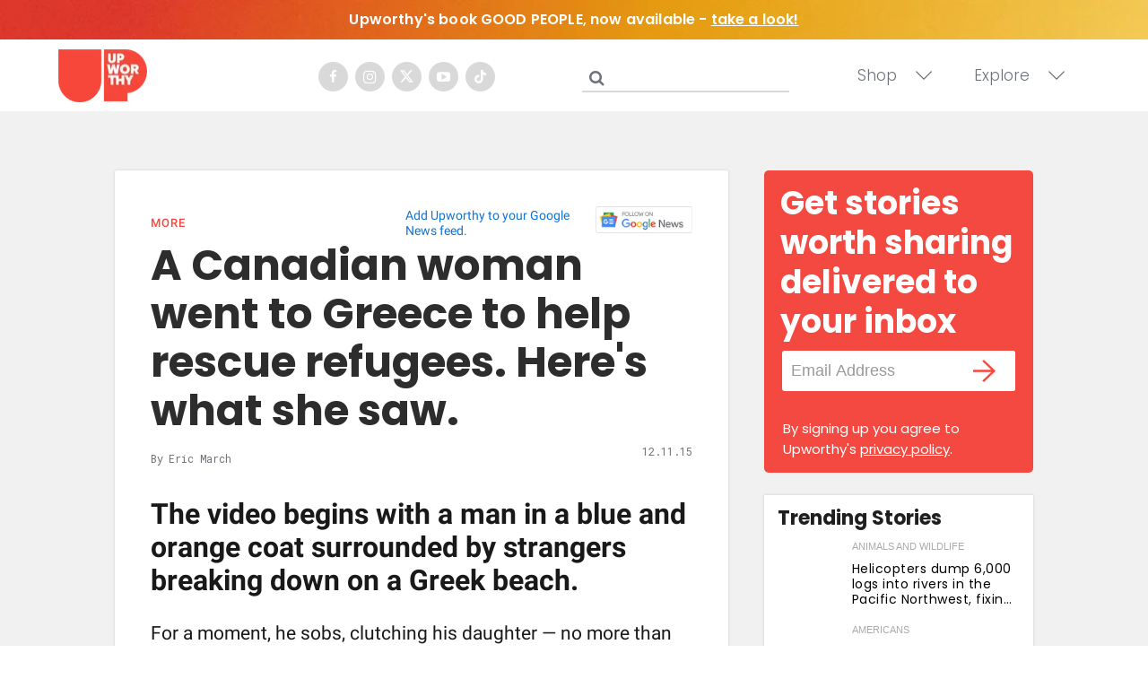

--- FILE ---
content_type: text/html
request_url: https://giphy.com/embed/3oEduHHIiiUYwrIoX6
body_size: 2781
content:

<!DOCTYPE html>
<html>
    <head>
        <meta charset="utf-8" />
        <title>Rob Lowe Hashtag GIF by The Grinder - Find &amp; Share on GIPHY</title>
        
            <link rel="canonical" href="https://giphy.com/gifs/the-grinder-3oEduHHIiiUYwrIoX6" />
        
        <meta name="description" content="Discover &amp; share this The Grinder GIF with everyone you know. GIPHY is how you search, share, discover, and create GIFs." />
        <meta name="author" content="GIPHY" />
        <meta name="keywords" content="Animated GIFs, GIFs, Giphy" />
        <meta name="alexaVerifyID" content="HMyPJIK-pLEheM5ACWFf6xvnA2U" />
        <meta name="viewport" content="width=device-width, initial-scale=1" />
        <meta name="robots" content="noindex, noimageindex, noai, noimageai" />
        <meta property="og:url" content="https://media1.giphy.com/media/v1.Y2lkPWRkYTI0ZDUwdTRrcnUxaHE5dG9kazBiN2t1NGV1ZDdjZ3g4MXE4cWJweGxzbnFubiZlcD12MV9pbnRlcm5hbF9naWZfYnlfaWQmY3Q9Zw/3oEduHHIiiUYwrIoX6/giphy.gif" />
        <meta property="og:title" content="Rob Lowe Hashtag GIF by The Grinder - Find &amp; Share on GIPHY" />
        <meta property="og:description" content="Discover &amp; share this The Grinder GIF with everyone you know. GIPHY is how you search, share, discover, and create GIFs." />
        <meta property="og:type" content="video.other" />
        <meta property="og:image" content="https://media1.giphy.com/media/v1.Y2lkPWRkYTI0ZDUwdTRrcnUxaHE5dG9kazBiN2t1NGV1ZDdjZ3g4MXE4cWJweGxzbnFubiZlcD12MV9pbnRlcm5hbF9naWZfYnlfaWQmY3Q9Zw/3oEduHHIiiUYwrIoX6/200.gif" />
        <meta property="og:site_name" content="GIPHY" />
        <meta property="fb:app_id" content="406655189415060" />
        <meta name="twitter:card" value="player" />
        <meta name="twitter:title" value="Rob Lowe Hashtag GIF by The Grinder - Find &amp; Share on GIPHY" />
        <meta name="twitter:description" value="Discover &amp; share this The Grinder GIF with everyone you know. GIPHY is how you search, share, discover, and create GIFs." />
        <meta name="twitter:image" value="https://media1.giphy.com/media/v1.Y2lkPWRkYTI0ZDUwdTRrcnUxaHE5dG9kazBiN2t1NGV1ZDdjZ3g4MXE4cWJweGxzbnFubiZlcD12MV9pbnRlcm5hbF9naWZfYnlfaWQmY3Q9Zw/3oEduHHIiiUYwrIoX6/giphy_s.gif" />
        <meta name="twitter:site" value="@giphy" />
        <style type="text/css">
            html,
            body {
                height: 100%;
            }

            body {
                margin: 0;
                padding: 0;
            }

            .embed {
                background: no-repeat url('https://media1.giphy.com/media/v1.Y2lkPWRkYTI0ZDUwdTRrcnUxaHE5dG9kazBiN2t1NGV1ZDdjZ3g4MXE4cWJweGxzbnFubiZlcD12MV9pbnRlcm5hbF9naWZfYnlfaWQmY3Q9Zw/3oEduHHIiiUYwrIoX6/200w_s.gif') center center;
                background-size: contain;
                height: 100%;
                width: 100%;
            }
        </style>
    </head>
    <!-- Google Tag Manager -->
    <script>
        ;(function (w, d, s, l, i) {
            w[l] = w[l] || []
            w[l].push({ 'gtm.start': new Date().getTime(), event: 'gtm.js' })
            var f = d.getElementsByTagName(s)[0],
                j = d.createElement(s),
                dl = l != 'dataLayer' ? '&l=' + l : ''
            j.async = true
            j.src = 'https://www.googletagmanager.com/gtm.js?id=' + i + dl
            f.parentNode.insertBefore(j, f)
        })(window, document, 'script', 'dataLayer', 'GTM-WJSSCWX')
    </script>
    <!-- End Google Tag Manager -->

    <script async src="https://www.googletagmanager.com/gtag/js?id=G-VNYPEBL4PG"></script>

    <body>
        <!-- Google Tag Manager (noscript) -->
        <noscript
            ><iframe
                src="https://www.googletagmanager.com/ns.html?id=GTM-WJSSCWX"
                height="0"
                width="0"
                style="display: none; visibility: hidden"
            ></iframe
        ></noscript>
        <!-- End Google Tag Manager (noscript) -->

        <div class="embed"></div>
        <script>
            window.GIPHY_FE_EMBED_KEY = 'eDs1NYmCVgdHvI1x0nitWd5ClhDWMpRE'
            window.GIPHY_API_URL = 'https://api.giphy.com/v1/'
            window.GIPHY_PINGBACK_URL = 'https://pingback.giphy.com'
        </script>
        <script src="/static/dist/runtime.a9eab25a.bundle.js"></script> <script src="/static/dist/gifEmbed.80980e8d.bundle.js"></script>
        <script>
            var Giphy = Giphy || {};
            if (Giphy.renderGifEmbed) {
                Giphy.renderGifEmbed(document.querySelector('.embed'), {
                    gif: {"id": "3oEduHHIiiUYwrIoX6", "title": "Rob Lowe Hashtag GIF by The Grinder", "images": {"looping": {"width": 480, "height": 316, "mp4": "https://media1.giphy.com/media/v1.Y2lkPWRkYTI0ZDUwdTRrcnUxaHE5dG9kazBiN2t1NGV1ZDdjZ3g4MXE4cWJweGxzbnFubiZlcD12MV9pbnRlcm5hbF9naWZfYnlfaWQmY3Q9Zw/3oEduHHIiiUYwrIoX6/giphy-loop.mp4", "mp4_size": 1375482}, "source": {"url": "https://media1.giphy.com/media/v1.Y2lkPWRkYTI0ZDUwdTRrcnUxaHE5dG9kazBiN2t1NGV1ZDdjZ3g4MXE4cWJweGxzbnFubiZlcD12MV9pbnRlcm5hbF9naWZfYnlfaWQmY3Q9Zw/3oEduHHIiiUYwrIoX6/source.gif", "width": 500, "height": 330, "size": 3109695}, "downsized": {"url": "https://media1.giphy.com/media/v1.Y2lkPWRkYTI0ZDUwdTRrcnUxaHE5dG9kazBiN2t1NGV1ZDdjZ3g4MXE4cWJweGxzbnFubiZlcD12MV9pbnRlcm5hbF9naWZfYnlfaWQmY3Q9Zw/3oEduHHIiiUYwrIoX6/giphy-downsized.gif", "width": 500, "height": 330, "size": 1809753}, "downsized_large": {"url": "https://media1.giphy.com/media/v1.Y2lkPWRkYTI0ZDUwdTRrcnUxaHE5dG9kazBiN2t1NGV1ZDdjZ3g4MXE4cWJweGxzbnFubiZlcD12MV9pbnRlcm5hbF9naWZfYnlfaWQmY3Q9Zw/3oEduHHIiiUYwrIoX6/giphy.gif", "width": 500, "height": 330, "size": 2992791}, "downsized_medium": {"url": "https://media1.giphy.com/media/v1.Y2lkPWRkYTI0ZDUwdTRrcnUxaHE5dG9kazBiN2t1NGV1ZDdjZ3g4MXE4cWJweGxzbnFubiZlcD12MV9pbnRlcm5hbF9naWZfYnlfaWQmY3Q9Zw/3oEduHHIiiUYwrIoX6/giphy.gif", "width": 500, "height": 330, "size": 2992791}, "downsized_small": {"width": 401, "height": 264, "mp4": "https://media1.giphy.com/media/v1.Y2lkPWRkYTI0ZDUwdTRrcnUxaHE5dG9kazBiN2t1NGV1ZDdjZ3g4MXE4cWJweGxzbnFubiZlcD12MV9pbnRlcm5hbF9naWZfYnlfaWQmY3Q9Zw/3oEduHHIiiUYwrIoX6/giphy-downsized-small.mp4", "mp4_size": 184056}, "downsized_still": {"url": "https://media1.giphy.com/media/v1.Y2lkPWRkYTI0ZDUwdTRrcnUxaHE5dG9kazBiN2t1NGV1ZDdjZ3g4MXE4cWJweGxzbnFubiZlcD12MV9pbnRlcm5hbF9naWZfYnlfaWQmY3Q9Zw/3oEduHHIiiUYwrIoX6/giphy-downsized_s.gif", "width": 500, "height": 330, "size": 35491}, "fixed_height": {"url": "https://media1.giphy.com/media/v1.Y2lkPWRkYTI0ZDUwdTRrcnUxaHE5dG9kazBiN2t1NGV1ZDdjZ3g4MXE4cWJweGxzbnFubiZlcD12MV9pbnRlcm5hbF9naWZfYnlfaWQmY3Q9Zw/3oEduHHIiiUYwrIoX6/200.gif", "width": 303, "height": 200, "size": 1146774, "mp4": "https://media1.giphy.com/media/v1.Y2lkPWRkYTI0ZDUwdTRrcnUxaHE5dG9kazBiN2t1NGV1ZDdjZ3g4MXE4cWJweGxzbnFubiZlcD12MV9pbnRlcm5hbF9naWZfYnlfaWQmY3Q9Zw/3oEduHHIiiUYwrIoX6/200.mp4", "mp4_size": 133762, "webp": "https://media1.giphy.com/media/v1.Y2lkPWRkYTI0ZDUwdTRrcnUxaHE5dG9kazBiN2t1NGV1ZDdjZ3g4MXE4cWJweGxzbnFubiZlcD12MV9pbnRlcm5hbF9naWZfYnlfaWQmY3Q9Zw/3oEduHHIiiUYwrIoX6/200.webp", "webp_size": 644360}, "fixed_height_downsampled": {"url": "https://media1.giphy.com/media/v1.Y2lkPWRkYTI0ZDUwdTRrcnUxaHE5dG9kazBiN2t1NGV1ZDdjZ3g4MXE4cWJweGxzbnFubiZlcD12MV9pbnRlcm5hbF9naWZfYnlfaWQmY3Q9Zw/3oEduHHIiiUYwrIoX6/200_d.gif", "width": 303, "height": 200, "size": 138185, "webp": "https://media1.giphy.com/media/v1.Y2lkPWRkYTI0ZDUwdTRrcnUxaHE5dG9kazBiN2t1NGV1ZDdjZ3g4MXE4cWJweGxzbnFubiZlcD12MV9pbnRlcm5hbF9naWZfYnlfaWQmY3Q9Zw/3oEduHHIiiUYwrIoX6/200_d.webp", "webp_size": 80886}, "fixed_height_small": {"url": "https://media1.giphy.com/media/v1.Y2lkPWRkYTI0ZDUwdTRrcnUxaHE5dG9kazBiN2t1NGV1ZDdjZ3g4MXE4cWJweGxzbnFubiZlcD12MV9pbnRlcm5hbF9naWZfYnlfaWQmY3Q9Zw/3oEduHHIiiUYwrIoX6/100.gif", "width": 152, "height": 100, "size": 374545, "mp4": "https://media1.giphy.com/media/v1.Y2lkPWRkYTI0ZDUwdTRrcnUxaHE5dG9kazBiN2t1NGV1ZDdjZ3g4MXE4cWJweGxzbnFubiZlcD12MV9pbnRlcm5hbF9naWZfYnlfaWQmY3Q9Zw/3oEduHHIiiUYwrIoX6/100.mp4", "mp4_size": 42184, "webp": "https://media1.giphy.com/media/v1.Y2lkPWRkYTI0ZDUwdTRrcnUxaHE5dG9kazBiN2t1NGV1ZDdjZ3g4MXE4cWJweGxzbnFubiZlcD12MV9pbnRlcm5hbF9naWZfYnlfaWQmY3Q9Zw/3oEduHHIiiUYwrIoX6/100.webp", "webp_size": 217420}, "fixed_height_small_still": {"url": "https://media1.giphy.com/media/v1.Y2lkPWRkYTI0ZDUwdTRrcnUxaHE5dG9kazBiN2t1NGV1ZDdjZ3g4MXE4cWJweGxzbnFubiZlcD12MV9pbnRlcm5hbF9naWZfYnlfaWQmY3Q9Zw/3oEduHHIiiUYwrIoX6/100_s.gif", "width": 152, "height": 100, "size": 8723}, "fixed_height_still": {"url": "https://media1.giphy.com/media/v1.Y2lkPWRkYTI0ZDUwdTRrcnUxaHE5dG9kazBiN2t1NGV1ZDdjZ3g4MXE4cWJweGxzbnFubiZlcD12MV9pbnRlcm5hbF9naWZfYnlfaWQmY3Q9Zw/3oEduHHIiiUYwrIoX6/200_s.gif", "width": 303, "height": 200, "size": 22502}, "fixed_width": {"url": "https://media1.giphy.com/media/v1.Y2lkPWRkYTI0ZDUwdTRrcnUxaHE5dG9kazBiN2t1NGV1ZDdjZ3g4MXE4cWJweGxzbnFubiZlcD12MV9pbnRlcm5hbF9naWZfYnlfaWQmY3Q9Zw/3oEduHHIiiUYwrIoX6/200w.gif", "width": 200, "height": 132, "size": 594042, "mp4": "https://media1.giphy.com/media/v1.Y2lkPWRkYTI0ZDUwdTRrcnUxaHE5dG9kazBiN2t1NGV1ZDdjZ3g4MXE4cWJweGxzbnFubiZlcD12MV9pbnRlcm5hbF9naWZfYnlfaWQmY3Q9Zw/3oEduHHIiiUYwrIoX6/200w.mp4", "mp4_size": 65626, "webp": "https://media1.giphy.com/media/v1.Y2lkPWRkYTI0ZDUwdTRrcnUxaHE5dG9kazBiN2t1NGV1ZDdjZ3g4MXE4cWJweGxzbnFubiZlcD12MV9pbnRlcm5hbF9naWZfYnlfaWQmY3Q9Zw/3oEduHHIiiUYwrIoX6/200w.webp", "webp_size": 341092}, "fixed_width_downsampled": {"url": "https://media1.giphy.com/media/v1.Y2lkPWRkYTI0ZDUwdTRrcnUxaHE5dG9kazBiN2t1NGV1ZDdjZ3g4MXE4cWJweGxzbnFubiZlcD12MV9pbnRlcm5hbF9naWZfYnlfaWQmY3Q9Zw/3oEduHHIiiUYwrIoX6/200w_d.gif", "width": 200, "height": 132, "size": 77259, "webp": "https://media1.giphy.com/media/v1.Y2lkPWRkYTI0ZDUwdTRrcnUxaHE5dG9kazBiN2t1NGV1ZDdjZ3g4MXE4cWJweGxzbnFubiZlcD12MV9pbnRlcm5hbF9naWZfYnlfaWQmY3Q9Zw/3oEduHHIiiUYwrIoX6/200w_d.webp", "webp_size": 42362}, "fixed_width_small": {"url": "https://media1.giphy.com/media/v1.Y2lkPWRkYTI0ZDUwdTRrcnUxaHE5dG9kazBiN2t1NGV1ZDdjZ3g4MXE4cWJweGxzbnFubiZlcD12MV9pbnRlcm5hbF9naWZfYnlfaWQmY3Q9Zw/3oEduHHIiiUYwrIoX6/100w.gif", "width": 100, "height": 66, "size": 179659, "mp4": "https://media1.giphy.com/media/v1.Y2lkPWRkYTI0ZDUwdTRrcnUxaHE5dG9kazBiN2t1NGV1ZDdjZ3g4MXE4cWJweGxzbnFubiZlcD12MV9pbnRlcm5hbF9naWZfYnlfaWQmY3Q9Zw/3oEduHHIiiUYwrIoX6/100w.mp4", "mp4_size": 23305, "webp": "https://media1.giphy.com/media/v1.Y2lkPWRkYTI0ZDUwdTRrcnUxaHE5dG9kazBiN2t1NGV1ZDdjZ3g4MXE4cWJweGxzbnFubiZlcD12MV9pbnRlcm5hbF9naWZfYnlfaWQmY3Q9Zw/3oEduHHIiiUYwrIoX6/100w.webp", "webp_size": 113306}, "fixed_width_small_still": {"url": "https://media1.giphy.com/media/v1.Y2lkPWRkYTI0ZDUwdTRrcnUxaHE5dG9kazBiN2t1NGV1ZDdjZ3g4MXE4cWJweGxzbnFubiZlcD12MV9pbnRlcm5hbF9naWZfYnlfaWQmY3Q9Zw/3oEduHHIiiUYwrIoX6/100w_s.gif", "width": 100, "height": 66, "size": 4440}, "fixed_width_still": {"url": "https://media1.giphy.com/media/v1.Y2lkPWRkYTI0ZDUwdTRrcnUxaHE5dG9kazBiN2t1NGV1ZDdjZ3g4MXE4cWJweGxzbnFubiZlcD12MV9pbnRlcm5hbF9naWZfYnlfaWQmY3Q9Zw/3oEduHHIiiUYwrIoX6/200w_s.gif", "width": 200, "height": 132, "size": 14957}, "original": {"url": "https://media1.giphy.com/media/v1.Y2lkPWRkYTI0ZDUwdTRrcnUxaHE5dG9kazBiN2t1NGV1ZDdjZ3g4MXE4cWJweGxzbnFubiZlcD12MV9pbnRlcm5hbF9naWZfYnlfaWQmY3Q9Zw/3oEduHHIiiUYwrIoX6/giphy.gif", "width": 500, "height": 330, "size": 2992791, "frames": 53, "hash": "a621ab23ecc6d281330ef1a6692a5528", "mp4": "https://media1.giphy.com/media/v1.Y2lkPWRkYTI0ZDUwdTRrcnUxaHE5dG9kazBiN2t1NGV1ZDdjZ3g4MXE4cWJweGxzbnFubiZlcD12MV9pbnRlcm5hbF9naWZfYnlfaWQmY3Q9Zw/3oEduHHIiiUYwrIoX6/giphy.mp4", "mp4_size": 513745, "webp": "https://media1.giphy.com/media/v1.Y2lkPWRkYTI0ZDUwdTRrcnUxaHE5dG9kazBiN2t1NGV1ZDdjZ3g4MXE4cWJweGxzbnFubiZlcD12MV9pbnRlcm5hbF9naWZfYnlfaWQmY3Q9Zw/3oEduHHIiiUYwrIoX6/giphy.webp", "webp_size": 1103098}, "original_mp4": {"width": 480, "height": 316, "mp4": "https://media1.giphy.com/media/v1.Y2lkPWRkYTI0ZDUwdTRrcnUxaHE5dG9kazBiN2t1NGV1ZDdjZ3g4MXE4cWJweGxzbnFubiZlcD12MV9pbnRlcm5hbF9naWZfYnlfaWQmY3Q9Zw/3oEduHHIiiUYwrIoX6/giphy.mp4", "mp4_size": 513745}, "original_still": {"url": "https://media1.giphy.com/media/v1.Y2lkPWRkYTI0ZDUwdTRrcnUxaHE5dG9kazBiN2t1NGV1ZDdjZ3g4MXE4cWJweGxzbnFubiZlcD12MV9pbnRlcm5hbF9naWZfYnlfaWQmY3Q9Zw/3oEduHHIiiUYwrIoX6/giphy_s.gif", "width": 500, "height": 330, "size": 67568}, "preview": {"width": 345, "height": 228, "mp4": "https://media1.giphy.com/media/v1.Y2lkPWRkYTI0ZDUwdTRrcnUxaHE5dG9kazBiN2t1NGV1ZDdjZ3g4MXE4cWJweGxzbnFubiZlcD12MV9pbnRlcm5hbF9naWZfYnlfaWQmY3Q9Zw/3oEduHHIiiUYwrIoX6/giphy-preview.mp4", "mp4_size": 29575}, "preview_gif": {"url": "https://media1.giphy.com/media/v1.Y2lkPWRkYTI0ZDUwdTRrcnUxaHE5dG9kazBiN2t1NGV1ZDdjZ3g4MXE4cWJweGxzbnFubiZlcD12MV9pbnRlcm5hbF9naWZfYnlfaWQmY3Q9Zw/3oEduHHIiiUYwrIoX6/giphy-preview.gif", "width": 132, "height": 87, "size": 49519}, "preview_webp": {"url": "https://media1.giphy.com/media/v1.Y2lkPWRkYTI0ZDUwdTRrcnUxaHE5dG9kazBiN2t1NGV1ZDdjZ3g4MXE4cWJweGxzbnFubiZlcD12MV9pbnRlcm5hbF9naWZfYnlfaWQmY3Q9Zw/3oEduHHIiiUYwrIoX6/giphy-preview.webp", "width": 182, "height": 120, "size": 39338}}, "is_video": false, "tags": [], "cta": {"text": "", "link": ""}, "featured_tags": [], "embed_url": "https://giphy.com/embed/3oEduHHIiiUYwrIoX6", "relative_url": "/gifs/the-grinder-3oEduHHIiiUYwrIoX6", "type": "gif", "index_id": 3878766, "slug": "the-grinder-3oEduHHIiiUYwrIoX6", "url": "https://giphy.com/gifs/the-grinder-3oEduHHIiiUYwrIoX6", "short_url": null, "bitly_url": null, "username": "the-grinder", "rating": "g", "source_image_url": null, "source_post_url": "", "source_content_url": null, "source_tld": "", "source_domain": null, "source_caption": "", "source_body": null, "has_attribution": false, "is_hidden": false, "is_removed": false, "is_community": false, "is_anonymous": false, "is_featured": false, "is_realtime": false, "is_indexable": null, "is_sticker": false, "is_preserve_size": null, "is_trending": false, "gps_no_trend": false, "create_datetime": null, "update_datetime": null, "trending_datetime": "2015-10-01T22:24:58+0000", "external_media": null, "import_type": null, "user": {"id": 142577, "username": "the-grinder", "avatar_url": "https://media.giphy.com/avatars/the-grinder/OcuCiuDKAJgp.png", "display_name": "The Grinder", "user_type": "partner", "twitter": "@thegrinderfox", "is_public": true, "is_verified": true, "is_freelance": false, "is_community": false, "is_upgraded": true, "is_partner_or_artist": true, "suppress_chrome": false, "website_url": "http://www.fox.com/the-grinder", "twitter_url": "https://twitter.com/thegrinderfox", "facebook_url": "https://www.facebook.com/TheGrinderFOX", "instagram_url": "https://instagram.com/thegrinderfox", "tumblr_url": "", "tiktok_url": "", "youtube_url": "", "attribution_display_name": "The Grinder", "disable_freelance_popup": false, "name": "The Grinder", "about_bio": "Watch The Grinder Tuesdays at 9:30/8:30c on FOX!", "description": "Watch The Grinder Tuesdays at 9:30/8:30c on FOX!", "profile_url": "https://giphy.com/the-grinder"}, "alt_text": ""},
                    autoPlay: "",
                    hideVideo: false,
                    isTwitter: false,
                    trackingQueryString: 'utm_source=iframe&utm_medium=embed&utm_campaign=Embeds&utm_term=https://leaps.org/the-case-for-an-outright-ban-on-facial-recognition-technology/particle-4'
                })
            }
        </script>
    </body>
</html>


--- FILE ---
content_type: text/html
request_url: https://api.intentiq.com/profiles_engine/ProfilesEngineServlet?at=39&mi=10&dpi=936734067&pt=17&dpn=1&iiqidtype=2&iiqpcid=5a826d95-2ac4-46c6-99c8-50224e8685d9&iiqpciddate=1769299937300&pcid=b57e0da5-e37d-446b-ae3a-1600a03bb27f&idtype=3&gdpr=0&japs=false&jaesc=0&jafc=0&jaensc=0&jsver=0.33&testGroup=A&source=pbjs&ABTestingConfigurationSource=group&abtg=A&vrref=https%3A%2F%2Fwww.upworthy.com
body_size: 57
content:
{"abPercentage":97,"adt":1,"ct":2,"isOptedOut":false,"data":{"eids":[]},"dbsaved":"false","ls":true,"cttl":86400000,"abTestUuid":"g_a5920b80-85d6-4939-8b56-5612e622311e","tc":9,"sid":-386099273}

--- FILE ---
content_type: text/plain; charset=utf-8
request_url: https://ads.adthrive.com/http-api/cv2
body_size: 5263
content:
{"om":["05itxiva","0av741zl","0fc59526-6445-4afc-94c5-f1c9118e191b","0fhptxpv","0iyi1awv","0sm4lr19","0z2q3gf2","1","10011/e74e28403778da6aabd5867faa366aee","1028_8728253","10310289136970_559920874","10310289136970_574253771","10ua7afe","110_583652883178231326","11142692","11472967","11509227","1185:1610299364","1185:1610326628","1185:1610326728","11896988","119_6208011","11tnq0x7","12010080","12010084","12010088","12168663","12169108","12174278","12176509","12441761","124682_681","124843_10","124844_23","124848_8","12491645","12491687","1606221","1610326628","1610326728","1610338925","17_23391224","17_23391296","17_23391314","17_24104633","17_24696313","17_24696328","17_24696345","17_24767207","17_24767215","17_24767217","17_24767234","17_24767251","1891/84806","1dynz4oo","1h2987yhpl7","1h7yhpl7","1ybd10t0","1zjn1epv","201672019","201735631","202430_200_EAAYACog7t9UKc5iyzOXBU.xMcbVRrAuHeIU5IyS9qdlP9IeJGUyBMfW1N0_","202430_200_EAAYACogIm3jX30jHExW.LZiMVanc.j-uV7dHZ7rh4K3PRdSnOAyBBuRK60_","202430_200_EAAYACogfp82etiOdza92P7KkqCzDPazG1s0NmTQfyLljZ.q7ScyBDr2wK8_","202430_200_EAAYACogrPcXlVDpv4mCpFHbtASH4.EGy-m7zq791oD26KFcrCUyBCeqWqs_","206_492063","206_549410","2132:42072323","2132:45327622","2132:45868998","2132:45999649","2132:46038615","2132:46039211","2132:46039215","2132:46039394","2132:46039466","2132:46039955","2149:12147059","2149:12156461","21ad27dc-3398-472f-b1e6-ee92780441bc","22314285","2249:691914577","2307:1h7yhpl7","2307:1ktgrre1","2307:2gev4xcy","2307:2rhihii2","2307:2syjv70y","2307:37qyxakf","2307:3xh2cwy9","2307:4etfwvf1","2307:4r4pgt0w","2307:5i3ultpz","2307:5vb39qim","2307:66r1jy9h","2307:74scwdnj","2307:7fmk89yf","2307:7xb3th35","2307:8orkh93v","2307:9am683nn","2307:9krcxphu","2307:a566o9hb","2307:a8beztgq","2307:cv0h9mrv","2307:echvksei","2307:f117vxgt","2307:fqeh4hao","2307:g749lgab","2307:gn3plkq1","2307:innyfbu3","2307:m6rbrf6z","2307:np9yfx64","2307:nv5uhf1y","2307:or0on6yk","2307:plth4l1a","2307:po4st59x","2307:q9frjgsw","2307:r0u09phz","2307:r31xyfp0","2307:s2ahu2ae","2307:s5fkxzb8","2307:ww2ziwuk","2307:x7xpgcfc","2307:xc88kxs9","2307:xoozeugk","2307:xson3pvm","23266973","23422067","23595986","23595989","24080414","24081062","2409_15064_70_85809016","2409_25495_176_CR52092921","2409_25495_176_CR52092923","2409_25495_176_CR52092957","2409_25495_176_CR52092958","2409_25495_176_CR52092959","2409_25495_176_CR52150651","2409_25495_176_CR52175340","2409_25495_176_CR52178316","2409_25495_176_CR52188001","24525572","24525574","24598434","24598436","24598437","24602716","24602725","24602726","24655280","24659781","24694777","24694781","24694792","24694794","24694809","24694813","24694815","24732876","24732877","25_4zai8e8t","25_53v6aquw","25_8b5u826e","25_ot4dib6q","25_oz31jrd0","25_utberk8n","25_yi6qlg3p","262594","2662_200562_8172720","2662_200562_8172724","2662_200562_8182931","2662_200562_8182933","2662_200562_8182956","2662_255125_8179289","2662_255125_8179376","2709prc8","2715_9888_262592","2715_9888_262594","2760:176_CR52092958","2760:176_CR52178316","29414696","29414711","2974:8168476","2974:8172741","2974:8182956","2_206_554465","2_206_554470","2_206_554472","2mokbgft","2pu0gomp","2rhihii2","2v4qwpp9","306_24104657","306_24598437","306_24683322","306_24694815","306_82972-543668-2632418","308_125203_18","308_125204_13","33604490","33605516","33605623","34182009","3490:CR52092923","3490:CR52212688","3490:CR52223710","3646_185414_T26335189","3658_136236_x7xpgcfc","3658_1406006_T26265352","3658_15032_vkztsyop","3658_15038_roi78lwd","3658_15078_4npk06v9","3658_15078_fqeh4hao","3658_18008_hc7si6uf","3658_203382_z2zvrgyz","3658_215376_T26224673","3658_229286_bfwolqbx","3658_94590_T26225265","3702_139777_24765477","3702_139777_24765530","381513943572","3858:12124320","38877658","39350186","3LMBEkP-wis","3b5bf8f0-4211-48de-9f70-032b37b8eaa1","3llgx2fg","3v2n6fcp","3v5u0p3e","3xh2cwy9","40209386","409_216386","409_216388","409_216506","409_225990","409_226321","409_227223","409_228356","409_230713","43919974","43919984","43919985","43a7ptxe","44629254","44z2zjbq","458901553568","45yw802f","46038443","46039394","46bf26e0-f93b-4888-8b72-d0d247c63f22","4714_18819_AV447CLUNRFSRGZGSZDVC2","4714_18819_QK3SE5REXVCDHKEKVQWITS","47192068","47869802","481703827","485027845327","48575963","48586808","48700649","48700651","49039749","49123012","49176617","492063","49606652","4972640","4cbaea6a-eafb-4951-b70d-919625c8988b","4cc843bd-7d02-4db7-8850-199a939b9bed","4etfwvf1","4fk9nxse","501276","50479792","51372397","51372410","51372434","516_70_86884732","522555","53v6aquw","54779856","54779873","549410","5504:203909","5510:echvksei","5510:hc7si6uf","5510:ksc9r3vq","5510:quk7w53j","5510:ta6sha5k","5510:vkztsyop","55118147","55167461","554443","554460","554462","5563_66529_OADD2.7284328140866_1BGO6DQ8INGGSEA5YJ","5563_66529_OADD2.7353140498605_1QN29R6NFKVYSO2CBH","557_409_216596","557_409_225988","557_409_230714","560_74_18268075","560_74_18268080","56341213","580259798637668212","5826529107","58310259131_553781220","58626147","59780459","59780461","59780474","59873231","5i3ultpz","5iujftaz","5s2988wi8hf","5sfc9ja1","605367462","609577512","61210719","617aeb30-175a-4dcc-b078-e29f7c5a1b53","61900466","61916211","61916225","61916229","61932920","61932925","61932933","61932948","62187798","6226508011","6226527055","6226530649","62278708","6250_66552_1049525456","6250_66552_1112487743","6250_66552_1112888883","6250_66552_663113723","627301267","627309156","627309159","62764941","628015148","628086965","628153053","628153173","628222860","628223277","628360579","628444349","628444433","628444439","628456310","628456379","628456382","628456403","628622163","628622166","628622169","628622172","628622178","628622241","628622244","628622250","628683371","628687043","628687157","628687460","628687463","628789927","628803013","628841673","629007394","629009180","629167998","629168001","629168010","629168565","629171196","629171202","629350437","62951578","629838999","630137823","630928655","63100589","6365_61796_784844652399","6365_61796_784880263591","6365_61796_790184873203","65056aaa-48a9-4518-b7fb-9c9160b0f93f","651637446","651637461","659216891404","663293761","673375558002","680_99480_696506135","680_99480_696506138","680_99480_700109379","680_99480_700109389","680_99480_700109393","683738007","683738706","684492634","690_99485_1610326628","690_99485_1610326728","694912939","697525781","697876985","697876999","699093899","6ejtrnf9","6mrds7pc","6tj9m7jw","700109379","700109389","700109393","702397981","702423494","702858588","705115263","705116861","705117050","705119942","705358591","705358690","705415296","70_86082794","725271087996","725307736711","725307849769","7354_138543_85445129","7354_138543_85445145","7354_138543_85809006","7354_138543_85809010","7414_121891_6151445","74243_74_18364017","74243_74_18364062","74243_74_18364087","74243_74_18364134","74_18364134","74j1qch5","779628197996","786055362427","7895331","793266622530","7969_149355_45142083","7969_149355_45563061","7969_149355_45975236","7969_149355_45999649","7993881","79ju1d1h","7cmeqmw8","7fb5zopr","7fmk89yf","7x298b3th35","7xh7duqo","8152859","8152878","8152879","8153717","8168539","8193073","8193076","8193078","85540796","86925905","86925937","8968064","8b5u826e","9057/0328842c8f1d017570ede5c97267f40d","9057/0da634e56b4dee1eb149a27fcef83898","9057/211d1f0fa71d1a58cabee51f2180e38f","90_12219591","90_12491645","90_12952198","91950640","97_8193073","97_8193078","9d69c8kf","9e501721-cba0-4817-8455-f743eb1e3507","9krcxphu","9r15vock","NplsJAxRH1w","YlnVIl2d84o","a1vt6lsg","a4nw4c6t","a566o9hb","a7wye4jw","a8beztgq","af9kspoi","aj298nkkyp6","ajnkkyp6","bfeb7fdb-68dc-49fc-91fa-4d2a0ecf6467","bfwolqbx","c07ecc77-1048-4ac3-bfb3-7dad9f588937","c25t9p0u","c3tpbb4r","c56e4frx","c7z0h277","cbg18jr6","cd40m5wq","cfwukyum","cr-2azmi2ttuatj","cr-2azmi2ttubxe","cr-39qkyn25ubwe","cr-6ovjht2eubxe","cr-98q02izyubqk","cr-Bitc7n_p9iw__vat__49i_k_6v6_h_jce2vj5h_9v3kalhnq","cr-Bitc7n_p9iw__vat__49i_k_6v6_h_jce2vj5h_KnXNU4yjl","cr-Bitc7n_p9iw__vat__49i_k_6v6_h_jce2vj5h_buspHgokm","cr-a9s2xf1tubwj","cr-aaqt0kzrubwj","cr-aav22g0subwj","cr-aavwye1uubwj","cr-aawz2m7xubwj","cr-aawz3f1yubwj","cr-aawz3f2tubwj","cr-aawz3f3qubwj","cr-aawz3f3xubwj","cr-aawz3i2xubwj","cr-dby2yd7wx7tmu","cr-flbd4mx4u9vd","cr-g7ywwk2qvft","cr-g7ywwk7qvft","cr-ghun4f53uatj","cr-p03jl497uatj","cr-vb09dxh3uatj","cunmjkl4","cv0h9mrv","cymho2zs","d06749a4-1279-4f8b-811d-8b3a39bc4897","de6sdyoz","dg2WmFvzosE","drz9ucg3","dsugp5th","dwjp56fe","e2ti0ucc","e76f79cd-662e-470c-86c0-123083fbd5a8","eb9vjo1r","echvksei","extremereach_creative_76559239","f211f671-ed14-485b-ac22-d729dec13e64","f3h9fqou","f5ae82c3-1820-4cff-ab9d-c5d8516218c7","feueU8m1y4Y","fhvuatu6","fjp0ceax","fq298eh4hao","fqeh4hao","funmfj04","fy5qcztw","g729849lgab","g749lgab","gn3plkq1","gv7spfm4","h1m1w12p","h5p8x4yp","hbje7ofi","hc7si6uf","heb21q1u","hffavbt7","hfqgqvcv","hswgcqif","hzqgol41","ipb9fyli","iqdsx7qh","ix298trvado","ixtrvado","jsy1a3jk","k1cxkjjc","kaojko3j","knoebx5v","l4p5cwls","lc408s2k","lp37a2wq","lxlnailk","m6rbrf6z","n3egwnq7","n8w0plts","np9yfx64","nrdgzdip","ns92t3ad","of8dd9pr","ofoon6ir","op9gtamy","oz31jrd0","p0odjzyt","p8xeycv0","pi6u4hm4","pi9dvb89","pizqb7hf","pkydekxi","pl298th4l1a","plth4l1a","pzgd3hum","q9I-eRux9vU","qM1pWMu_Q2s","quk7w53j","r0u09phz","r31xyfp0","r3co354x","r5pphbep","risjxoqk","rkqjm0j1","rnvjtx7r","s2ahu2ae","s5fkxzb8","t2dlmwva","t2uhnbes","t34l2d9w","t58xxlzd","t7d69r6a","ta6sha5k","tsf8xzNEHyI","tt298y470r7","u30fsj32","u4atmpu4","uhebin5g","uqph5v76","utberk8n","v705kko8","vdcb5d4i","veuwcd3t","vg298gd907z","vggd907z","w04jlltv","w15c67ad","w3ez2pdd","w925m26k","wFBPTWkXhX8","wsyky9op","wu5qr81l","ww2ziwuk","ww9yxw2a","x7xpgcfc","xau90hsg","xdaezn6y","xxuplb4j","xxz8lwdr","xzhzyk69","yass8yy7","yi6qlg3p","z8p3j18i","zep75yl2","ziox91q0","zs2984we7u0","zs4we7u0","zw6jpag6","7979132","7979135"],"pmp":[],"adomains":["123notices.com","1md.org","about.bugmd.com","acelauncher.com","adameve.com","akusoli.com","allyspin.com","askanexpertonline.com","atomapplications.com","bassbet.com","betsson.gr","biz-zone.co","bizreach.jp","braverx.com","bubbleroom.se","bugmd.com","buydrcleanspray.com","byrna.com","capitaloneshopping.com","clarifion.com","combatironapparel.com","controlcase.com","convertwithwave.com","cotosen.com","countingmypennies.com","cratedb.com","croisieurope.be","cs.money","dallasnews.com","definition.org","derila-ergo.com","dhgate.com","dhs.gov","displate.com","easyprint.app","easyrecipefinder.co","fabpop.net","familynow.club","fla-keys.com","folkaly.com","g123.jp","gameswaka.com","getbugmd.com","getconsumerchoice.com","getcubbie.com","gowavebrowser.co","gowdr.com","gransino.com","grosvenorcasinos.com","guard.io","hero-wars.com","holts.com","instantbuzz.net","itsmanual.com","jackpotcitycasino.com","justanswer.com","justanswer.es","la-date.com","lightinthebox.com","liverrenew.com","local.com","lovehoney.com","lulutox.com","lymphsystemsupport.com","manualsdirectory.org","meccabingo.com","medimops.de","mensdrivingforce.com","millioner.com","miniretornaveis.com","mobiplus.me","myiq.com","national-lottery.co.uk","naturalhealthreports.net","nbliver360.com","nikke-global.com","nordicspirit.co.uk","nuubu.com","onlinemanualspdf.co","original-play.com","outliermodel.com","paperela.com","paradisestays.site","parasiterelief.com","peta.org","photoshelter.com","plannedparenthood.org","playvod-za.com","printeasilyapp.com","printwithwave.com","profitor.com","quicklearnx.com","quickrecipehub.com","rakuten-sec.co.jp","rangeusa.com","refinancegold.com","robocat.com","royalcaribbean.com","saba.com.mx","shift.com","simple.life","spinbara.com","systeme.io","taboola.com","tackenberg.de","temu.com","tenfactorialrocks.com","theoceanac.com","topaipick.com","totaladblock.com","usconcealedcarry.com","vagisil.com","vegashero.com","vegogarden.com","veryfast.io","viewmanuals.com","viewrecipe.net","votervoice.net","vuse.com","wavebrowser.co","wavebrowserpro.com","weareplannedparenthood.org","xiaflex.com","yourchamilia.com"]}